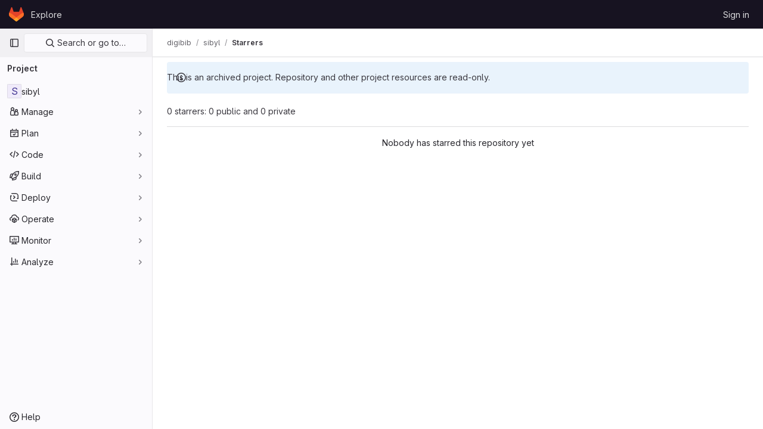

--- FILE ---
content_type: text/javascript; charset=utf-8
request_url: https://gitlab.deichman.no/assets/webpack/pages.projects.068feff3.chunk.js
body_size: 94
content:
(this.webpackJsonp=this.webpackJsonp||[]).push([[623],{229:function(p,s,c){c("HVBj"),p.exports=c("gjpc")}},[[229,1,0,3]]]);
//# sourceMappingURL=pages.projects.068feff3.chunk.js.map

--- FILE ---
content_type: text/javascript; charset=utf-8
request_url: https://gitlab.deichman.no/assets/webpack/commons-pages.admin.abuse_reports.show-pages.dashboard.issues-pages.groups.boards-pages.groups.infra-bae5b164.e1eb380e.chunk.js
body_size: 13832
content:
(this.webpackJsonp=this.webpackJsonp||[]).push([[16,126],{"3CjL":function(t,e,n){var o=n("6+df"),r=n("3ftC");t.exports=function(t,e,n){return void 0===n&&(n=e,e=void 0),void 0!==n&&(n=(n=r(n))==n?n:0),void 0!==e&&(e=(e=r(e))==e?e:0),o(r(t),e,n)}},"59DU":function(t,e){t.exports=function(t){return null==t}},"6+df":function(t,e){t.exports=function(t,e,n){return t==t&&(void 0!==n&&(t=t<=n?t:n),void 0!==e&&(t=t>=e?t:e)),t}},KnFb:function(t,e,n){"use strict";n.d(e,"a",(function(){return l}));const o=new Map,r=new Set;let i=null;const s=t=>{o.forEach((e,n)=>{let{callback:o,eventTypes:r}=e;const s="click"===t.type&&i||t;if(!n.contains(s.target)&&r.includes(t.type))try{o(t)}catch(t){0}}),"click"===t.type&&(i=null)},a=t=>{i=t};const l={bind:(t,e)=>{const{callback:n,eventTypes:l}=function(t){let{arg:e,value:n,modifiers:o}=t;const r=Object.keys(o);return{callback:n,eventTypes:r.length>0?r:["click"]}}(e);o.has(t)||(o.set(t,{callback:n,eventTypes:l}),(t=>{t.forEach(t=>{r.has(t)||("click"===t&&document.addEventListener("mousedown",a),document.addEventListener(t,s,{capture:!0}),r.add(t))}),i=null})(l))},unbind:t=>{const e=o.get(t);var n;e&&(o.delete(t),(n=e.eventTypes).forEach(t=>{r.has(t)&&[...o.values()].every(e=>{let{eventTypes:n}=e;return!n.includes(t)})&&(document.removeEventListener(t,s),r.delete(t))}),n.includes("click")&&!r.has("click")&&document.removeEventListener("mousedown",a))}}},LxhL:function(t,e,n){"use strict";n.d(e,"d",(function(){return i})),n.d(e,"e",(function(){return s})),n.d(e,"a",(function(){return a})),n.d(e,"b",(function(){return l})),n.d(e,"c",(function(){return c}));var o=n("AxUD"),r=n("/lV4");const i=[{id:"state-opened",name:o.h,title:Object(r.a)("Open"),titleTooltip:Object(r.a)("Filter by issues that are currently opened.")},{id:"state-closed",name:o.c,title:Object(r.a)("Closed"),titleTooltip:Object(r.a)("Filter by issues that are currently closed.")},{id:"state-all",name:o.b,title:Object(r.a)("All"),titleTooltip:Object(r.a)("Show all issues.")}],s=[{id:"state-opened",name:o.h,title:Object(r.a)("Open"),titleTooltip:Object(r.a)("Filter by merge requests that are currently opened.")},{id:"state-merged",name:o.g,title:Object(r.a)("Merged"),titleTooltip:Object(r.a)("Filter by merge requests that are merged.")},{id:"state-closed",name:o.c,title:Object(r.a)("Closed"),titleTooltip:Object(r.a)("Filter by merge requests that are currently closed.")},{id:"state-all",name:o.b,title:Object(r.a)("All"),titleTooltip:Object(r.a)("Show all merge requests.")}],a=(Object(r.a)("Created date"),Object(r.a)("Updated date"),20),l=5,c="issuable_list_page_size"},"V5u/":function(t,e,n){"use strict";n.d(e,"a",(function(){return a})),n.d(e,"b",(function(){return l})),n.d(e,"c",(function(){return c})),n.d(e,"d",(function(){return u})),n.d(e,"e",(function(){return i})),n.d(e,"f",(function(){return h})),n.d(e,"g",(function(){return s})),n.d(e,"h",(function(){return r})),n.d(e,"i",(function(){return o})),n.d(e,"j",(function(){return d})),n.d(e,"k",(function(){return p})),n.d(e,"l",(function(){return g})),n.d(e,"m",(function(){return f}));const o="shown",r="hidden",i="beforeClose",s="focusContent",a="ArrowDown",l="ArrowUp",c="End",u="Enter",d="Home",f="Space",p="absolute",g="fixed",h="gl-new-dropdown-contents"},W4cT:function(t,e,n){"use strict";n.d(e,"a",(function(){return r})),n.d(e,"j",(function(){return i})),n.d(e,"g",(function(){return s})),n.d(e,"e",(function(){return a})),n.d(e,"f",(function(){return l})),n.d(e,"i",(function(){return c})),n.d(e,"h",(function(){return u})),n.d(e,"d",(function(){return d})),n.d(e,"r",(function(){return f})),n.d(e,"s",(function(){return g})),n.d(e,"t",(function(){return b})),n.d(e,"p",(function(){return y})),n.d(e,"q",(function(){return w})),n.d(e,"l",(function(){return x})),n.d(e,"m",(function(){return C})),n.d(e,"n",(function(){return A})),n.d(e,"k",(function(){return $})),n.d(e,"o",(function(){return R})),n.d(e,"u",(function(){return B})),n.d(e,"b",(function(){return F})),n.d(e,"v",(function(){return q})),n.d(e,"c",(function(){return M})),n.d(e,"w",(function(){return _})),n.d(e,"x",(function(){return N})),n.d(e,"I",(function(){return I})),n.d(e,"y",(function(){return z})),n.d(e,"z",(function(){return H})),n.d(e,"B",(function(){return W})),n.d(e,"C",(function(){return V})),n.d(e,"E",(function(){return U})),n.d(e,"F",(function(){return G})),n.d(e,"H",(function(){return Y})),n.d(e,"J",(function(){return X})),n.d(e,"K",(function(){return K})),n.d(e,"L",(function(){return J})),n.d(e,"M",(function(){return Q})),n.d(e,"N",(function(){return Z})),n.d(e,"P",(function(){return tt})),n.d(e,"Q",(function(){return et})),n.d(e,"G",(function(){return nt})),n.d(e,"R",(function(){return ot})),n.d(e,"S",(function(){return rt})),n.d(e,"T",(function(){return it})),n.d(e,"O",(function(){return st})),n.d(e,"D",(function(){return at})),n.d(e,"A",(function(){return lt})),n.d(e,"U",(function(){return ct})),n.d(e,"ib",(function(){return ut})),n.d(e,"V",(function(){return dt})),n.d(e,"W",(function(){return ft})),n.d(e,"Y",(function(){return pt})),n.d(e,"Z",(function(){return gt})),n.d(e,"bb",(function(){return ht})),n.d(e,"db",(function(){return bt})),n.d(e,"cb",(function(){return mt})),n.d(e,"eb",(function(){return yt})),n.d(e,"fb",(function(){return vt})),n.d(e,"hb",(function(){return wt})),n.d(e,"jb",(function(){return Ot})),n.d(e,"kb",(function(){return xt})),n.d(e,"lb",(function(){return jt})),n.d(e,"mb",(function(){return St})),n.d(e,"nb",(function(){return Tt})),n.d(e,"pb",(function(){return kt})),n.d(e,"qb",(function(){return Ct})),n.d(e,"gb",(function(){return At})),n.d(e,"rb",(function(){return $t})),n.d(e,"sb",(function(){return Rt})),n.d(e,"tb",(function(){return Et})),n.d(e,"ub",(function(){return Lt})),n.d(e,"ob",(function(){return Dt})),n.d(e,"ab",(function(){return Pt})),n.d(e,"X",(function(){return Bt}));var o=n("/lV4");const r=500,i=3,s="None",a="Any",l="Current",c="Upcoming",u="Started",d=[s,a],f="=",p=Object(o.a)("is"),g="!=",h=Object(o.a)("is not one of"),b="||",m=Object(o.a)("is one of"),y="≥",v=Object(o.a)("on or after"),w="<",O=Object(o.a)("before"),x=[{value:f,description:p}],j=[{value:g,description:h}],S=[{value:b,description:m}],T=[{value:y,description:v}],k=[{value:w,description:O}],C=[...x,...j],A=[...x,...j,...S],$=[...T,...k],R=[b,g],E={value:s,text:Object(o.a)("None"),title:Object(o.a)("None")},L={value:a,text:Object(o.a)("Any"),title:Object(o.a)("Any")},D=(Object(o.a)("Current"),{value:u,text:Object(o.a)("Started"),title:Object(o.a)("Started")}),P={value:c,text:Object(o.a)("Upcoming"),title:Object(o.a)("Upcoming")},B=[E,L],F=B.concat([P,D]),q={descending:"descending",ascending:"ascending"},M="filtered-search-term",_={type:M,value:{data:""}},N=Object(o.a)("Approved-By"),I=Object(o.a)("Merged-By"),z=Object(o.g)("SearchToken|Assignee"),H=Object(o.a)("Author"),W=Object(o.a)("Confidential"),V=Object(o.g)("Crm|Contact"),U=Object(o.g)("MergeRequests|Draft"),G=Object(o.a)("Group"),Y=(Object(o.a)("Group invite"),Object(o.a)("Label")),X=(Object(o.a)("Project"),Object(o.a)("Milestone")),K=Object(o.a)("My-Reaction"),J=Object(o.g)("Crm|Organization"),Q=Object(o.a)("Release"),Z=Object(o.g)("SearchToken|Reviewer"),tt=Object(o.a)("Source Branch"),et=Object(o.a)("Status"),nt=Object(o.g)("Job|Runner type"),ot=Object(o.a)("Target Branch"),rt=Object(o.a)("Type"),it=Object(o.a)("Version"),st=Object(o.a)("Search Within"),at=Object(o.a)("Created date"),lt=Object(o.a)("Closed date"),ct="approved-by",ut="merge-user",dt="assignee",ft="author",pt="confidential",gt="contact",ht="draft",bt="group",mt="epic",yt="health",vt="iteration",wt="label",Ot="milestone",xt="my-reaction",jt="organization",St="release",Tt="reviewer",kt="source-branch",Ct="status",At="jobs-runner-type",$t="target-branch",Rt="type",Et="version",Lt="weight",Dt="in",Pt="created",Bt="closed"},WrwP:function(t,e,n){"use strict";n.d(e,"a",(function(){return _})),n.d(e,"b",(function(){return N}));var o=n("Xz+w"),r=n("tlyx");function i(t){var e;return(null==(e=t.ownerDocument)?void 0:e.defaultView)||window}function s(t){return i(t).getComputedStyle(t)}function a(t){return t instanceof i(t).Node}function l(t){return a(t)?(t.nodeName||"").toLowerCase():"#document"}function c(t){return t instanceof i(t).HTMLElement}function u(t){return t instanceof i(t).Element}function d(t){return"undefined"!=typeof ShadowRoot&&(t instanceof i(t).ShadowRoot||t instanceof ShadowRoot)}function f(t){const{overflow:e,overflowX:n,overflowY:o,display:r}=s(t);return/auto|scroll|overlay|hidden|clip/.test(e+o+n)&&!["inline","contents"].includes(r)}function p(t){return["table","td","th"].includes(l(t))}function g(t){const e=h(),n=s(t);return"none"!==n.transform||"none"!==n.perspective||!!n.containerType&&"normal"!==n.containerType||!e&&!!n.backdropFilter&&"none"!==n.backdropFilter||!e&&!!n.filter&&"none"!==n.filter||["transform","perspective","filter"].some(t=>(n.willChange||"").includes(t))||["paint","layout","strict","content"].some(t=>(n.contain||"").includes(t))}function h(){return!("undefined"==typeof CSS||!CSS.supports)&&CSS.supports("-webkit-backdrop-filter","none")}function b(t){return["html","body","#document"].includes(l(t))}const m=Math.min,y=Math.max,v=Math.round,w=Math.floor,O=t=>({x:t,y:t});function x(t){const e=s(t);let n=parseFloat(e.width)||0,o=parseFloat(e.height)||0;const r=c(t),i=r?t.offsetWidth:n,a=r?t.offsetHeight:o,l=v(n)!==i||v(o)!==a;return l&&(n=i,o=a),{width:n,height:o,$:l}}function j(t){return u(t)?t:t.contextElement}function S(t){const e=j(t);if(!c(e))return O(1);const n=e.getBoundingClientRect(),{width:o,height:r,$:i}=x(e);let s=(i?v(n.width):n.width)/o,a=(i?v(n.height):n.height)/r;return s&&Number.isFinite(s)||(s=1),a&&Number.isFinite(a)||(a=1),{x:s,y:a}}const T=O(0);function k(t,e,n){var o,r;if(void 0===e&&(e=!0),!h())return T;const s=t?i(t):window;return!n||e&&n!==s?T:{x:(null==(o=s.visualViewport)?void 0:o.offsetLeft)||0,y:(null==(r=s.visualViewport)?void 0:r.offsetTop)||0}}function C(t,e,n,r){void 0===e&&(e=!1),void 0===n&&(n=!1);const s=t.getBoundingClientRect(),a=j(t);let l=O(1);e&&(r?u(r)&&(l=S(r)):l=S(t));const c=k(a,n,r);let d=(s.left+c.x)/l.x,f=(s.top+c.y)/l.y,p=s.width/l.x,g=s.height/l.y;if(a){const t=i(a),e=r&&u(r)?i(r):r;let n=t.frameElement;for(;n&&r&&e!==t;){const t=S(n),e=n.getBoundingClientRect(),o=getComputedStyle(n),r=e.left+(n.clientLeft+parseFloat(o.paddingLeft))*t.x,s=e.top+(n.clientTop+parseFloat(o.paddingTop))*t.y;d*=t.x,f*=t.y,p*=t.x,g*=t.y,d+=r,f+=s,n=i(n).frameElement}}return Object(o.r)({width:p,height:g,x:d,y:f})}function A(t){return((a(t)?t.ownerDocument:t.document)||window.document).documentElement}function $(t){return u(t)?{scrollLeft:t.scrollLeft,scrollTop:t.scrollTop}:{scrollLeft:t.pageXOffset,scrollTop:t.pageYOffset}}function R(t){return C(A(t)).left+$(t).scrollLeft}function E(t){if("html"===l(t))return t;const e=t.assignedSlot||t.parentNode||d(t)&&t.host||A(t);return d(e)?e.host:e}function L(t,e){var n;void 0===e&&(e=[]);const o=function t(e){const n=E(e);return b(n)?e.ownerDocument?e.ownerDocument.body:e.body:c(n)&&f(n)?n:t(n)}(t),r=o===(null==(n=t.ownerDocument)?void 0:n.body),s=i(o);return r?e.concat(s,s.visualViewport||[],f(o)?o:[]):e.concat(o,L(o))}function D(t,e,n){let r;if("viewport"===e)r=function(t,e){const n=i(t),o=A(t),r=n.visualViewport;let s=o.clientWidth,a=o.clientHeight,l=0,c=0;if(r){s=r.width,a=r.height;const t=h();(!t||t&&"fixed"===e)&&(l=r.offsetLeft,c=r.offsetTop)}return{width:s,height:a,x:l,y:c}}(t,n);else if("document"===e)r=function(t){const e=A(t),n=$(t),o=t.ownerDocument.body,r=y(e.scrollWidth,e.clientWidth,o.scrollWidth,o.clientWidth),i=y(e.scrollHeight,e.clientHeight,o.scrollHeight,o.clientHeight);let a=-n.scrollLeft+R(t);const l=-n.scrollTop;return"rtl"===s(o).direction&&(a+=y(e.clientWidth,o.clientWidth)-r),{width:r,height:i,x:a,y:l}}(A(t));else if(u(e))r=function(t,e){const n=C(t,!0,"fixed"===e),o=n.top+t.clientTop,r=n.left+t.clientLeft,i=c(t)?S(t):O(1);return{width:t.clientWidth*i.x,height:t.clientHeight*i.y,x:r*i.x,y:o*i.y}}(e,n);else{const n=k(t);r={...e,x:e.x-n.x,y:e.y-n.y}}return Object(o.r)(r)}function P(t,e){const n=E(t);return!(n===e||!u(n)||b(n))&&("fixed"===s(n).position||P(n,e))}function B(t,e){return c(t)&&"fixed"!==s(t).position?e?e(t):t.offsetParent:null}function F(t,e){const n=i(t);if(!c(t))return n;let o=B(t,e);for(;o&&p(o)&&"static"===s(o).position;)o=B(o,e);return o&&("html"===l(o)||"body"===l(o)&&"static"===s(o).position&&!g(o))?n:o||function(t){let e=E(t);for(;c(e)&&!b(e);){if(g(e))return e;e=E(e)}return null}(t)||n}function q(t,e,n){const o=c(e),r=A(e),i="fixed"===n,s=C(t,!0,i,e);let a={scrollLeft:0,scrollTop:0};const u=O(0);if(o||!o&&!i)if(("body"!==l(e)||f(r))&&(a=$(e)),c(e)){const t=C(e,!0,i,e);u.x=t.x+e.clientLeft,u.y=t.y+e.clientTop}else r&&(u.x=R(r));return{x:s.left+a.scrollLeft-u.x,y:s.top+a.scrollTop-u.y,width:s.width,height:s.height}}const M={getClippingRect:function(t){let{element:e,boundary:n,rootBoundary:o,strategy:r}=t;const i=[..."clippingAncestors"===n?function(t,e){const n=e.get(t);if(n)return n;let o=L(t).filter(t=>u(t)&&"body"!==l(t)),r=null;const i="fixed"===s(t).position;let a=i?E(t):t;for(;u(a)&&!b(a);){const e=s(a),n=g(a);n||"fixed"!==e.position||(r=null);(i?!n&&!r:!n&&"static"===e.position&&!!r&&["absolute","fixed"].includes(r.position)||f(a)&&!n&&P(t,a))?o=o.filter(t=>t!==a):r=e,a=E(a)}return e.set(t,o),o}(e,this._c):[].concat(n),o],a=i[0],c=i.reduce((t,n)=>{const o=D(e,n,r);return t.top=y(o.top,t.top),t.right=m(o.right,t.right),t.bottom=m(o.bottom,t.bottom),t.left=y(o.left,t.left),t},D(e,a,r));return{width:c.right-c.left,height:c.bottom-c.top,x:c.left,y:c.top}},convertOffsetParentRelativeRectToViewportRelativeRect:function(t){let{rect:e,offsetParent:n,strategy:o}=t;const r=c(n),i=A(n);if(n===i)return e;let s={scrollLeft:0,scrollTop:0},a=O(1);const u=O(0);if((r||!r&&"fixed"!==o)&&(("body"!==l(n)||f(i))&&(s=$(n)),c(n))){const t=C(n);a=S(n),u.x=t.x+n.clientLeft,u.y=t.y+n.clientTop}return{width:e.width*a.x,height:e.height*a.y,x:e.x*a.x-s.scrollLeft*a.x+u.x,y:e.y*a.y-s.scrollTop*a.y+u.y}},isElement:u,getDimensions:function(t){return x(t)},getOffsetParent:F,getDocumentElement:A,getScale:S,async getElementRects(t){let{reference:e,floating:n,strategy:o}=t;const r=this.getOffsetParent||F,i=this.getDimensions;return{reference:q(e,await r(n),o),floating:{x:0,y:0,...await i(n)}}},getClientRects:t=>Array.from(t.getClientRects()),isRTL:t=>"rtl"===s(t).direction};function _(t,e,n,o){void 0===o&&(o={});const{ancestorScroll:r=!0,ancestorResize:i=!0,elementResize:s="function"==typeof ResizeObserver,layoutShift:a="function"==typeof IntersectionObserver,animationFrame:l=!1}=o,c=j(t),u=r||i?[...c?L(c):[],...L(e)]:[];u.forEach(t=>{r&&t.addEventListener("scroll",n,{passive:!0}),i&&t.addEventListener("resize",n)});const d=c&&a?function(t,e){let n,o=null;const r=A(t);function i(){clearTimeout(n),o&&o.disconnect(),o=null}return function s(a,l){void 0===a&&(a=!1),void 0===l&&(l=1),i();const{left:c,top:u,width:d,height:f}=t.getBoundingClientRect();if(a||e(),!d||!f)return;const p={rootMargin:-w(u)+"px "+-w(r.clientWidth-(c+d))+"px "+-w(r.clientHeight-(u+f))+"px "+-w(c)+"px",threshold:y(0,m(1,l))||1};let g=!0;function h(t){const e=t[0].intersectionRatio;if(e!==l){if(!g)return s();e?s(!1,e):n=setTimeout(()=>{s(!1,1e-7)},100)}g=!1}try{o=new IntersectionObserver(h,{...p,root:r.ownerDocument})}catch(t){o=new IntersectionObserver(h,p)}o.observe(t)}(!0),i}(c,n):null;let f,p=-1,g=null;s&&(g=new ResizeObserver(t=>{let[o]=t;o&&o.target===c&&g&&(g.unobserve(e),cancelAnimationFrame(p),p=requestAnimationFrame(()=>{g&&g.observe(e)})),n()}),c&&!l&&g.observe(c),g.observe(e));let h=l?C(t):null;return l&&function e(){const o=C(t);!h||o.x===h.x&&o.y===h.y&&o.width===h.width&&o.height===h.height||n();h=o,f=requestAnimationFrame(e)}(),n(),()=>{u.forEach(t=>{r&&t.removeEventListener("scroll",n),i&&t.removeEventListener("resize",n)}),d&&d(),g&&g.disconnect(),g=null,l&&cancelAnimationFrame(f)}}const N=(t,e,n)=>{const o=new Map,i={platform:M,...n},s={...i.platform,_c:o};return Object(r.b)(t,e,{...i,platform:s})}},"Xz+w":function(t,e,n){"use strict";n.d(e,"a",(function(){return u})),n.d(e,"b",(function(){return d})),n.d(e,"c",(function(){return p})),n.d(e,"d",(function(){return m})),n.d(e,"e",(function(){return y})),n.d(e,"f",(function(){return h})),n.d(e,"g",(function(){return v})),n.d(e,"h",(function(){return w})),n.d(e,"i",(function(){return g})),n.d(e,"j",(function(){return O})),n.d(e,"k",(function(){return x})),n.d(e,"l",(function(){return j})),n.d(e,"m",(function(){return f})),n.d(e,"n",(function(){return b})),n.d(e,"o",(function(){return a})),n.d(e,"p",(function(){return s})),n.d(e,"q",(function(){return i})),n.d(e,"r",(function(){return S})),n.d(e,"s",(function(){return o}));const o=["top","right","bottom","left"],r=["start","end"],i=o.reduce((t,e)=>t.concat(e,e+"-"+r[0],e+"-"+r[1]),[]),s=Math.min,a=Math.max,l=(Math.round,Math.floor,{left:"right",right:"left",bottom:"top",top:"bottom"}),c={start:"end",end:"start"};function u(t,e,n){return a(t,s(e,n))}function d(t,e){return"function"==typeof t?t(e):t}function f(t){return t.split("-")[0]}function p(t){return t.split("-")[1]}function g(t){return"x"===t?"y":"x"}function h(t){return"y"===t?"height":"width"}function b(t){return["top","bottom"].includes(f(t))?"y":"x"}function m(t){return g(b(t))}function y(t,e,n){void 0===n&&(n=!1);const o=p(t),r=m(t),i=h(r);let s="x"===r?o===(n?"end":"start")?"right":"left":"start"===o?"bottom":"top";return e.reference[i]>e.floating[i]&&(s=x(s)),[s,x(s)]}function v(t){const e=x(t);return[w(t),e,w(e)]}function w(t){return t.replace(/start|end/g,t=>c[t])}function O(t,e,n,o){const r=p(t);let i=function(t,e,n){const o=["left","right"],r=["right","left"],i=["top","bottom"],s=["bottom","top"];switch(t){case"top":case"bottom":return n?e?r:o:e?o:r;case"left":case"right":return e?i:s;default:return[]}}(f(t),"start"===n,o);return r&&(i=i.map(t=>t+"-"+r),e&&(i=i.concat(i.map(w)))),i}function x(t){return t.replace(/left|right|bottom|top/g,t=>l[t])}function j(t){return"number"!=typeof t?function(t){return{top:0,right:0,bottom:0,left:0,...t}}(t):{top:t,right:t,bottom:t,left:t}}function S(t){return{...t,top:t.y,left:t.x,right:t.x+t.width,bottom:t.y+t.height}}},onSc:function(t,e,n){"use strict";
/*! 
  * portal-vue © Thorsten Lünborg, 2019 
  * 
  * Version: 2.1.7
  * 
  * LICENCE: MIT 
  * 
  * https://github.com/linusborg/portal-vue
  * 
 */Object.defineProperty(e,"__esModule",{value:!0});var o,r=(o=n("ewH8"))&&"object"==typeof o&&"default"in o?o.default:o;function i(t){return(i="function"==typeof Symbol&&"symbol"==typeof Symbol.iterator?function(t){return typeof t}:function(t){return t&&"function"==typeof Symbol&&t.constructor===Symbol&&t!==Symbol.prototype?"symbol":typeof t})(t)}function s(t){return function(t){if(Array.isArray(t)){for(var e=0,n=new Array(t.length);e<t.length;e++)n[e]=t[e];return n}}(t)||function(t){if(Symbol.iterator in Object(t)||"[object Arguments]"===Object.prototype.toString.call(t))return Array.from(t)}(t)||function(){throw new TypeError("Invalid attempt to spread non-iterable instance")}()}var a="undefined"!=typeof window;function l(t,e){return e.reduce((function(e,n){return t.hasOwnProperty(n)&&(e[n]=t[n]),e}),{})}var c={},u={},d={},f=new(r.extend({data:function(){return{transports:c,targets:u,sources:d,trackInstances:a}},methods:{open:function(t){if(a){var e=t.to,n=t.from,o=t.passengers,s=t.order,l=void 0===s?1/0:s;if(e&&n&&o){var c,u={to:e,from:n,passengers:(c=o,Array.isArray(c)||"object"===i(c)?Object.freeze(c):c),order:l};-1===Object.keys(this.transports).indexOf(e)&&r.set(this.transports,e,[]);var d,f=this.$_getTransportIndex(u),p=this.transports[e].slice(0);-1===f?p.push(u):p[f]=u,this.transports[e]=(d=function(t,e){return t.order-e.order},p.map((function(t,e){return[e,t]})).sort((function(t,e){return d(t[1],e[1])||t[0]-e[0]})).map((function(t){return t[1]})))}}},close:function(t){var e=arguments.length>1&&void 0!==arguments[1]&&arguments[1],n=t.to,o=t.from;if(n&&(o||!1!==e)&&this.transports[n])if(e)this.transports[n]=[];else{var r=this.$_getTransportIndex(t);if(r>=0){var i=this.transports[n].slice(0);i.splice(r,1),this.transports[n]=i}}},registerTarget:function(t,e,n){a&&(this.trackInstances&&!n&&this.targets[t]&&console.warn("[portal-vue]: Target ".concat(t," already exists")),this.$set(this.targets,t,Object.freeze([e])))},unregisterTarget:function(t){this.$delete(this.targets,t)},registerSource:function(t,e,n){a&&(this.trackInstances&&!n&&this.sources[t]&&console.warn("[portal-vue]: source ".concat(t," already exists")),this.$set(this.sources,t,Object.freeze([e])))},unregisterSource:function(t){this.$delete(this.sources,t)},hasTarget:function(t){return!(!this.targets[t]||!this.targets[t][0])},hasSource:function(t){return!(!this.sources[t]||!this.sources[t][0])},hasContentFor:function(t){return!!this.transports[t]&&!!this.transports[t].length},$_getTransportIndex:function(t){var e=t.to,n=t.from;for(var o in this.transports[e])if(this.transports[e][o].from===n)return+o;return-1}}}))(c),p=1,g=r.extend({name:"portal",props:{disabled:{type:Boolean},name:{type:String,default:function(){return String(p++)}},order:{type:Number,default:0},slim:{type:Boolean},slotProps:{type:Object,default:function(){return{}}},tag:{type:String,default:"DIV"},to:{type:String,default:function(){return String(Math.round(1e7*Math.random()))}}},created:function(){var t=this;this.$nextTick((function(){f.registerSource(t.name,t)}))},mounted:function(){this.disabled||this.sendUpdate()},updated:function(){this.disabled?this.clear():this.sendUpdate()},beforeDestroy:function(){f.unregisterSource(this.name),this.clear()},watch:{to:function(t,e){e&&e!==t&&this.clear(e),this.sendUpdate()}},methods:{clear:function(t){var e={from:this.name,to:t||this.to};f.close(e)},normalizeSlots:function(){return this.$scopedSlots.default?[this.$scopedSlots.default]:this.$slots.default},normalizeOwnChildren:function(t){return"function"==typeof t?t(this.slotProps):t},sendUpdate:function(){var t=this.normalizeSlots();if(t){var e={from:this.name,to:this.to,passengers:s(t),order:this.order};f.open(e)}else this.clear()}},render:function(t){var e=this.$slots.default||this.$scopedSlots.default||[],n=this.tag;return e&&this.disabled?e.length<=1&&this.slim?this.normalizeOwnChildren(e)[0]:t(n,[this.normalizeOwnChildren(e)]):this.slim?t():t(n,{class:{"v-portal":!0},style:{display:"none"},key:"v-portal-placeholder"})}}),h=r.extend({name:"portalTarget",props:{multiple:{type:Boolean,default:!1},name:{type:String,required:!0},slim:{type:Boolean,default:!1},slotProps:{type:Object,default:function(){return{}}},tag:{type:String,default:"div"},transition:{type:[String,Object,Function]}},data:function(){return{transports:f.transports,firstRender:!0}},created:function(){var t=this;this.$nextTick((function(){f.registerTarget(t.name,t)}))},watch:{ownTransports:function(){this.$emit("change",this.children().length>0)},name:function(t,e){f.unregisterTarget(e),f.registerTarget(t,this)}},mounted:function(){var t=this;this.transition&&this.$nextTick((function(){t.firstRender=!1}))},beforeDestroy:function(){f.unregisterTarget(this.name)},computed:{ownTransports:function(){var t=this.transports[this.name]||[];return this.multiple?t:0===t.length?[]:[t[t.length-1]]},passengers:function(){return function(t){var e=arguments.length>1&&void 0!==arguments[1]?arguments[1]:{};return t.reduce((function(t,n){var o=n.passengers[0],r="function"==typeof o?o(e):n.passengers;return t.concat(r)}),[])}(this.ownTransports,this.slotProps)}},methods:{children:function(){return 0!==this.passengers.length?this.passengers:this.$scopedSlots.default?this.$scopedSlots.default(this.slotProps):this.$slots.default||[]},noWrapper:function(){var t=this.slim&&!this.transition;return t&&this.children().length>1&&console.warn("[portal-vue]: PortalTarget with `slim` option received more than one child element."),t}},render:function(t){var e=this.noWrapper(),n=this.children(),o=this.transition||this.tag;return e?n[0]:this.slim&&!o?t():t(o,{props:{tag:this.transition&&this.tag?this.tag:void 0},class:{"vue-portal-target":!0}},n)}}),b=0,m=["disabled","name","order","slim","slotProps","tag","to"],y=["multiple","transition"],v=r.extend({name:"MountingPortal",inheritAttrs:!1,props:{append:{type:[Boolean,String]},bail:{type:Boolean},mountTo:{type:String,required:!0},disabled:{type:Boolean},name:{type:String,default:function(){return"mounted_"+String(b++)}},order:{type:Number,default:0},slim:{type:Boolean},slotProps:{type:Object,default:function(){return{}}},tag:{type:String,default:"DIV"},to:{type:String,default:function(){return String(Math.round(1e7*Math.random()))}},multiple:{type:Boolean,default:!1},targetSlim:{type:Boolean},targetSlotProps:{type:Object,default:function(){return{}}},targetTag:{type:String,default:"div"},transition:{type:[String,Object,Function]}},created:function(){if("undefined"!=typeof document){var t=document.querySelector(this.mountTo);if(t){var e=this.$props;if(f.targets[e.name])e.bail?console.warn("[portal-vue]: Target ".concat(e.name," is already mounted.\n        Aborting because 'bail: true' is set")):this.portalTarget=f.targets[e.name];else{var n=e.append;if(n){var o="string"==typeof n?n:"DIV",r=document.createElement(o);t.appendChild(r),t=r}var i=l(this.$props,y);i.slim=this.targetSlim,i.tag=this.targetTag,i.slotProps=this.targetSlotProps,i.name=this.to,this.portalTarget=new h({el:t,parent:this.$parent||this,propsData:i})}}else console.error("[portal-vue]: Mount Point '".concat(this.mountTo,"' not found in document"))}},beforeDestroy:function(){var t=this.portalTarget;if(this.append){var e=t.$el;e.parentNode.removeChild(e)}t.$destroy()},render:function(t){if(!this.portalTarget)return console.warn("[portal-vue] Target wasn't mounted"),t();if(!this.$scopedSlots.manual){var e=l(this.$props,m);return t(g,{props:e,attrs:this.$attrs,on:this.$listeners,scopedSlots:this.$scopedSlots},this.$slots.default)}var n=this.$scopedSlots.manual({to:this.to});return Array.isArray(n)&&(n=n[0]),n||t()}});var w={install:function(t){var e=arguments.length>1&&void 0!==arguments[1]?arguments[1]:{};t.component(e.portalName||"Portal",g),t.component(e.portalTargetName||"PortalTarget",h),t.component(e.MountingPortalName||"MountingPortal",v)}};e.default=w,e.Portal=g,e.PortalTarget=h,e.MountingPortal=v,e.Wormhole=f},qaCH:function(t,e,n){"use strict";n.d(e,"a",(function(){return h}));var o=n("o4PY"),r=n.n(o),i=n("tlyx"),s=n("WrwP"),a=n("XBTk"),l=n("V5u/"),c=n("Qog8"),u=n("KnFb"),d=n("4lAS"),f=n("s1D3");var p=n("Pyw5"),g=n.n(p);const h="gl-new-dropdown";const b={name:"BaseDropdown",BASE_DROPDOWN_CLASS:h,components:{GlButton:d.a,GlIcon:f.a},directives:{Outside:u.a},props:{toggleText:{type:String,required:!1,default:""},textSrOnly:{type:Boolean,required:!1,default:!1},block:{type:Boolean,required:!1,default:!1},category:{type:String,required:!1,default:a.m.primary,validator:t=>Object.keys(a.m).includes(t)},variant:{type:String,required:!1,default:a.w.default,validator:t=>Object.keys(a.w).includes(t)},size:{type:String,required:!1,default:"medium",validator:t=>Object.keys(a.n).includes(t)},icon:{type:String,required:!1,default:""},disabled:{type:Boolean,required:!1,default:!1},loading:{type:Boolean,required:!1,default:!1},toggleClass:{type:[String,Array,Object],required:!1,default:null},noCaret:{type:Boolean,required:!1,default:!1},placement:{type:String,required:!1,default:"bottom-start",validator:t=>(["left","center","right"].includes(t)&&Object(c.i)(`GlDisclosureDropdown/GlCollapsibleListbox: "${t}" placement is deprecated.\n            Use ${a.v[t]} instead.`),Object.keys(a.v).includes(t))},ariaHaspopup:{type:[String,Boolean],required:!1,default:!1,validator:t=>["menu","listbox","tree","grid","dialog",!0,!1].includes(t)},toggleId:{type:String,required:!0},ariaLabelledby:{type:String,required:!1,default:null},offset:{type:[Number,Object],required:!1,default:()=>({mainAxis:4})},fluidWidth:{type:Boolean,required:!1,default:!1},positioningStrategy:{type:String,required:!1,default:l.k,validator:t=>[l.k,l.l].includes(t)}},data:()=>({openedYet:!1,visible:!1,baseDropdownId:r()("base-dropdown-")}),computed:{hasNoVisibleToggleText(){var t;return!(null!==(t=this.toggleText)&&void 0!==t&&t.length)||this.textSrOnly},isIconOnly(){return Boolean(this.icon&&this.hasNoVisibleToggleText)},isCaretOnly(){return!this.noCaret&&!this.icon&&this.hasNoVisibleToggleText},ariaAttributes(){return{"aria-haspopup":this.ariaHaspopup,"aria-expanded":String(this.visible),"aria-controls":this.baseDropdownId,"aria-labelledby":this.toggleLabelledBy}},toggleButtonClasses(){return[this.toggleClass,{"gl-new-dropdown-toggle":!0,"gl-new-dropdown-icon-only btn-icon":this.isIconOnly,"gl-new-dropdown-toggle-no-caret":this.noCaret,"gl-new-dropdown-caret-only":this.isCaretOnly}]},toggleButtonTextClasses(){return this.block?"gl-w-full":""},toggleLabelledBy(){return this.ariaLabelledby?`${this.ariaLabelledby} ${this.toggleId}`:this.toggleId},isDefaultToggle(){return!this.$scopedSlots.toggle},toggleOptions(){return this.isDefaultToggle?{is:d.a,icon:this.icon,block:this.block,buttonTextClasses:this.toggleButtonTextClasses,category:this.category,variant:this.variant,size:this.size,disabled:this.disabled,loading:this.loading,class:this.toggleButtonClasses,...this.ariaAttributes,listeners:{keydown:t=>this.onKeydown(t),click:t=>this.toggle(t)}}:{is:"div",class:"gl-new-dropdown-custom-toggle",listeners:{keydown:t=>this.onKeydown(t),click:t=>this.toggle(t)}}},toggleListeners(){return this.toggleOptions.listeners},toggleAttributes(){const{listeners:t,is:e,...n}=this.toggleOptions;return n},toggleComponent(){return this.toggleOptions.is},toggleElement(){var t;return this.$refs.toggle.$el||(null===(t=this.$refs.toggle)||void 0===t?void 0:t.firstElementChild)},panelClasses(){return{"!gl-block":this.visible,"!gl-w-31":!this.fluidWidth,"gl-fixed":this.openedYet&&this.isFixed,"gl-absolute":this.openedYet&&!this.isFixed}},isFixed(){return this.positioningStrategy===l.l},floatingUIConfig(){const t=a.v[this.placement],[,e]=t.split("-");return{placement:t,strategy:this.positioningStrategy,middleware:[Object(i.d)(this.offset),Object(i.a)({alignment:e,allowedPlacements:a.u[this.placement]}),Object(i.e)(),Object(i.f)({apply:t=>{var e;let{availableHeight:n,elements:o}=t;const r=o.floating.querySelector("."+l.f);if(!r)return;const i=n-(null!==(e=this.nonScrollableContentHeight)&&void 0!==e?e:0)-4;Object.assign(r.style,{maxHeight:Math.max(i,0)+"px"})}})]}}},watch:{ariaAttributes:{deep:!0,handler(t){this.$scopedSlots.toggle&&Object.keys(t).forEach(e=>{this.toggleElement.setAttribute(e,t[e])})}}},mounted(){this.checkToggleFocusable()},beforeDestroy(){this.stopFloating()},methods:{checkToggleFocusable(){Object(c.g)(this.toggleElement)||Object(c.h)(this.toggleElement)||Object(c.i)("GlDisclosureDropdown/GlCollapsibleListbox: Toggle is missing a 'tabindex' and cannot be focused.\n          Use 'a' or 'button' element instead or make sure to add 'role=\"button\"' along with 'tabindex' otherwise.",this.$el)},async startFloating(){this.calculateNonScrollableAreaHeight(),this.observer=new MutationObserver(this.calculateNonScrollableAreaHeight),this.observer.observe(this.$refs.content,{attributes:!1,childList:!0,subtree:!0}),this.stopAutoUpdate=Object(s.a)(this.toggleElement,this.$refs.content,async()=>{const{x:t,y:e}=await Object(s.b)(this.toggleElement,this.$refs.content,this.floatingUIConfig);this.$refs.content&&Object.assign(this.$refs.content.style,{left:t+"px",top:e+"px"})})},stopFloating(){var t,e;null===(t=this.observer)||void 0===t||t.disconnect(),null===(e=this.stopAutoUpdate)||void 0===e||e.call(this)},async toggle(t){if(t&&this.visible){let e=!1;if(this.$emit(l.e,{originalEvent:t,preventDefault(){e=!0}}),e)return!1}return this.visible=!this.visible,this.visible?(await this.$nextTick(),this.openedYet=!0,this.startFloating(),this.$emit(l.i)):(this.stopFloating(),this.$emit(l.h)),!0},open(){this.visible||this.toggle()},close(t){this.visible&&this.toggle(t)},async closeAndFocus(t){if(!this.visible)return;const e=this.$el.contains(document.activeElement),n=await this.toggle(t);e&&n&&this.focusToggle()},focusToggle(){this.toggleElement.focus()},onKeydown(t){const{code:e,target:{tagName:n}}=t;let o=!0,r=!0;"BUTTON"===n?(o=!1,r=!1):"A"===n&&(o=!1),(e===l.d&&o||e===l.m&&r)&&this.toggle(t),e===l.a&&this.$emit(l.g,t)},calculateNonScrollableAreaHeight(){var t;const e=null===(t=this.$refs.content)||void 0===t?void 0:t.querySelector("."+l.f);if(!e)return;const n=this.$refs.content.getBoundingClientRect(),o=e.getBoundingClientRect();this.nonScrollableContentHeight=n.height-o.height}}};const m=g()({render:function(){var t=this,e=t.$createElement,n=t._self._c||e;return n("div",{directives:[{name:"outside",rawName:"v-outside.click.focusin",value:t.close,expression:"close",modifiers:{click:!0,focusin:!0}}],class:[t.$options.BASE_DROPDOWN_CLASS,{"!gl-block":t.block}]},[n(t.toggleComponent,t._g(t._b({ref:"toggle",tag:"component",attrs:{id:t.toggleId,"data-testid":"base-dropdown-toggle"},on:{keydown:function(e){return!e.type.indexOf("key")&&t._k(e.keyCode,"esc",27,e.key,["Esc","Escape"])?null:(e.stopPropagation(),e.preventDefault(),t.close.apply(null,arguments))}}},"component",t.toggleAttributes,!1),t.toggleListeners),[t._t("toggle",(function(){return[n("span",{staticClass:"gl-new-dropdown-button-text",class:{"gl-sr-only":t.textSrOnly}},[t._v("\n        "+t._s(t.toggleText)+"\n      ")]),t._v(" "),t.noCaret?t._e():n("gl-icon",{staticClass:"gl-button-icon gl-new-dropdown-chevron",attrs:{name:"chevron-down"}})]}))],2),t._v(" "),n("div",{ref:"content",staticClass:"gl-new-dropdown-panel",class:t.panelClasses,attrs:{id:t.baseDropdownId,"data-testid":"base-dropdown-menu"},on:{keydown:function(e){return!e.type.indexOf("key")&&t._k(e.keyCode,"esc",27,e.key,["Esc","Escape"])?null:(e.stopPropagation(),e.preventDefault(),t.closeAndFocus.apply(null,arguments))}}},[n("div",{staticClass:"gl-new-dropdown-inner"},[t._t("default")],2)])],1)},staticRenderFns:[]},void 0,b,void 0,!1,void 0,!1,void 0,void 0,void 0);e.b=m},tlyx:function(t,e,n){"use strict";n.d(e,"a",(function(){return a})),n.d(e,"b",(function(){return i})),n.d(e,"c",(function(){return l})),n.d(e,"d",(function(){return c})),n.d(e,"e",(function(){return u})),n.d(e,"f",(function(){return d}));var o=n("Xz+w");function r(t,e,n){let{reference:r,floating:i}=t;const s=Object(o.n)(e),a=Object(o.d)(e),l=Object(o.f)(a),c=Object(o.m)(e),u="y"===s,d=r.x+r.width/2-i.width/2,f=r.y+r.height/2-i.height/2,p=r[l]/2-i[l]/2;let g;switch(c){case"top":g={x:d,y:r.y-i.height};break;case"bottom":g={x:d,y:r.y+r.height};break;case"right":g={x:r.x+r.width,y:f};break;case"left":g={x:r.x-i.width,y:f};break;default:g={x:r.x,y:r.y}}switch(Object(o.c)(e)){case"start":g[a]-=p*(n&&u?-1:1);break;case"end":g[a]+=p*(n&&u?-1:1)}return g}const i=async(t,e,n)=>{const{placement:o="bottom",strategy:i="absolute",middleware:s=[],platform:a}=n,l=s.filter(Boolean),c=await(null==a.isRTL?void 0:a.isRTL(e));let u=await a.getElementRects({reference:t,floating:e,strategy:i}),{x:d,y:f}=r(u,o,c),p=o,g={},h=0;for(let n=0;n<l.length;n++){const{name:s,fn:b}=l[n],{x:m,y:y,data:v,reset:w}=await b({x:d,y:f,initialPlacement:o,placement:p,strategy:i,middlewareData:g,rects:u,platform:a,elements:{reference:t,floating:e}});d=null!=m?m:d,f=null!=y?y:f,g={...g,[s]:{...g[s],...v}},w&&h<=50&&(h++,"object"==typeof w&&(w.placement&&(p=w.placement),w.rects&&(u=!0===w.rects?await a.getElementRects({reference:t,floating:e,strategy:i}):w.rects),({x:d,y:f}=r(u,p,c))),n=-1)}return{x:d,y:f,placement:p,strategy:i,middlewareData:g}};async function s(t,e){var n;void 0===e&&(e={});const{x:r,y:i,platform:s,rects:a,elements:l,strategy:c}=t,{boundary:u="clippingAncestors",rootBoundary:d="viewport",elementContext:f="floating",altBoundary:p=!1,padding:g=0}=Object(o.b)(e,t),h=Object(o.l)(g),b=l[p?"floating"===f?"reference":"floating":f],m=Object(o.r)(await s.getClippingRect({element:null==(n=await(null==s.isElement?void 0:s.isElement(b)))||n?b:b.contextElement||await(null==s.getDocumentElement?void 0:s.getDocumentElement(l.floating)),boundary:u,rootBoundary:d,strategy:c})),y="floating"===f?{...a.floating,x:r,y:i}:a.reference,v=await(null==s.getOffsetParent?void 0:s.getOffsetParent(l.floating)),w=await(null==s.isElement?void 0:s.isElement(v))&&await(null==s.getScale?void 0:s.getScale(v))||{x:1,y:1},O=Object(o.r)(s.convertOffsetParentRelativeRectToViewportRelativeRect?await s.convertOffsetParentRelativeRectToViewportRelativeRect({rect:y,offsetParent:v,strategy:c}):y);return{top:(m.top-O.top+h.top)/w.y,bottom:(O.bottom-m.bottom+h.bottom)/w.y,left:(m.left-O.left+h.left)/w.x,right:(O.right-m.right+h.right)/w.x}}const a=function(t){return void 0===t&&(t={}),{name:"autoPlacement",options:t,async fn(e){var n,r,i;const{rects:a,middlewareData:l,placement:c,platform:u,elements:d}=e,{crossAxis:f=!1,alignment:p,allowedPlacements:g=o.q,autoAlignment:h=!0,...b}=Object(o.b)(t,e),m=void 0!==p||g===o.q?function(t,e,n){return(t?[...n.filter(e=>Object(o.c)(e)===t),...n.filter(e=>Object(o.c)(e)!==t)]:n.filter(t=>Object(o.m)(t)===t)).filter(n=>!t||(Object(o.c)(n)===t||!!e&&Object(o.h)(n)!==n))}(p||null,h,g):g,y=await s(e,b),v=(null==(n=l.autoPlacement)?void 0:n.index)||0,w=m[v];if(null==w)return{};const O=Object(o.e)(w,a,await(null==u.isRTL?void 0:u.isRTL(d.floating)));if(c!==w)return{reset:{placement:m[0]}};const x=[y[Object(o.m)(w)],y[O[0]],y[O[1]]],j=[...(null==(r=l.autoPlacement)?void 0:r.overflows)||[],{placement:w,overflows:x}],S=m[v+1];if(S)return{data:{index:v+1,overflows:j},reset:{placement:S}};const T=j.map(t=>{const e=Object(o.c)(t.placement);return[t.placement,e&&f?t.overflows.slice(0,2).reduce((t,e)=>t+e,0):t.overflows[0],t.overflows]}).sort((t,e)=>t[1]-e[1]),k=(null==(i=T.filter(t=>t[2].slice(0,Object(o.c)(t[0])?2:3).every(t=>t<=0))[0])?void 0:i[0])||T[0][0];return k!==c?{data:{index:v+1,overflows:j},reset:{placement:k}}:{}}}},l=function(t){return void 0===t&&(t={}),{name:"flip",options:t,async fn(e){var n,r;const{placement:i,middlewareData:a,rects:l,initialPlacement:c,platform:u,elements:d}=e,{mainAxis:f=!0,crossAxis:p=!0,fallbackPlacements:g,fallbackStrategy:h="bestFit",fallbackAxisSideDirection:b="none",flipAlignment:m=!0,...y}=Object(o.b)(t,e);if(null!=(n=a.arrow)&&n.alignmentOffset)return{};const v=Object(o.m)(i),w=Object(o.m)(c)===c,O=await(null==u.isRTL?void 0:u.isRTL(d.floating)),x=g||(w||!m?[Object(o.k)(c)]:Object(o.g)(c));g||"none"===b||x.push(...Object(o.j)(c,m,b,O));const j=[c,...x],S=await s(e,y),T=[];let k=(null==(r=a.flip)?void 0:r.overflows)||[];if(f&&T.push(S[v]),p){const t=Object(o.e)(i,l,O);T.push(S[t[0]],S[t[1]])}if(k=[...k,{placement:i,overflows:T}],!T.every(t=>t<=0)){var C,A;const t=((null==(C=a.flip)?void 0:C.index)||0)+1,e=j[t];if(e)return{data:{index:t,overflows:k},reset:{placement:e}};let n=null==(A=k.filter(t=>t.overflows[0]<=0).sort((t,e)=>t.overflows[1]-e.overflows[1])[0])?void 0:A.placement;if(!n)switch(h){case"bestFit":{var $;const t=null==($=k.map(t=>[t.placement,t.overflows.filter(t=>t>0).reduce((t,e)=>t+e,0)]).sort((t,e)=>t[1]-e[1])[0])?void 0:$[0];t&&(n=t);break}case"initialPlacement":n=c}if(i!==n)return{reset:{placement:n}}}return{}}}};const c=function(t){return void 0===t&&(t=0),{name:"offset",options:t,async fn(e){var n,r;const{x:i,y:s,placement:a,middlewareData:l}=e,c=await async function(t,e){const{placement:n,platform:r,elements:i}=t,s=await(null==r.isRTL?void 0:r.isRTL(i.floating)),a=Object(o.m)(n),l=Object(o.c)(n),c="y"===Object(o.n)(n),u=["left","top"].includes(a)?-1:1,d=s&&c?-1:1,f=Object(o.b)(e,t);let{mainAxis:p,crossAxis:g,alignmentAxis:h}="number"==typeof f?{mainAxis:f,crossAxis:0,alignmentAxis:null}:{mainAxis:0,crossAxis:0,alignmentAxis:null,...f};return l&&"number"==typeof h&&(g="end"===l?-1*h:h),c?{x:g*d,y:p*u}:{x:p*u,y:g*d}}(e,t);return a===(null==(n=l.offset)?void 0:n.placement)&&null!=(r=l.arrow)&&r.alignmentOffset?{}:{x:i+c.x,y:s+c.y,data:{...c,placement:a}}}}},u=function(t){return void 0===t&&(t={}),{name:"shift",options:t,async fn(e){const{x:n,y:r,placement:i}=e,{mainAxis:a=!0,crossAxis:l=!1,limiter:c={fn:t=>{let{x:e,y:n}=t;return{x:e,y:n}}},...u}=Object(o.b)(t,e),d={x:n,y:r},f=await s(e,u),p=Object(o.n)(Object(o.m)(i)),g=Object(o.i)(p);let h=d[g],b=d[p];if(a){const t="y"===g?"bottom":"right",e=h+f["y"===g?"top":"left"],n=h-f[t];h=Object(o.a)(e,h,n)}if(l){const t="y"===p?"bottom":"right",e=b+f["y"===p?"top":"left"],n=b-f[t];b=Object(o.a)(e,b,n)}const m=c.fn({...e,[g]:h,[p]:b});return{...m,data:{x:m.x-n,y:m.y-r}}}}},d=function(t){return void 0===t&&(t={}),{name:"size",options:t,async fn(e){const{placement:n,rects:r,platform:i,elements:a}=e,{apply:l=(()=>{}),...c}=Object(o.b)(t,e),u=await s(e,c),d=Object(o.m)(n),f=Object(o.c)(n),p="y"===Object(o.n)(n),{width:g,height:h}=r.floating;let b,m;"top"===d||"bottom"===d?(b=d,m=f===(await(null==i.isRTL?void 0:i.isRTL(a.floating))?"start":"end")?"left":"right"):(m=d,b="end"===f?"top":"bottom");const y=h-u[b],v=g-u[m],w=!e.middlewareData.shift;let O=y,x=v;if(p){const t=g-u.left-u.right;x=f||w?Object(o.p)(v,t):t}else{const t=h-u.top-u.bottom;O=f||w?Object(o.p)(y,t):t}if(w&&!f){const t=Object(o.o)(u.left,0),e=Object(o.o)(u.right,0),n=Object(o.o)(u.top,0),r=Object(o.o)(u.bottom,0);p?x=g-2*(0!==t||0!==e?t+e:Object(o.o)(u.left,u.right)):O=h-2*(0!==n||0!==r?n+r:Object(o.o)(u.top,u.bottom))}await l({...e,availableWidth:x,availableHeight:O});const j=await i.getDimensions(a.floating);return g!==j.width||h!==j.height?{reset:{rects:!0}}:{}}}}}}]);
//# sourceMappingURL=commons-pages.admin.abuse_reports.show-pages.dashboard.issues-pages.groups.boards-pages.groups.infra-bae5b164.e1eb380e.chunk.js.map